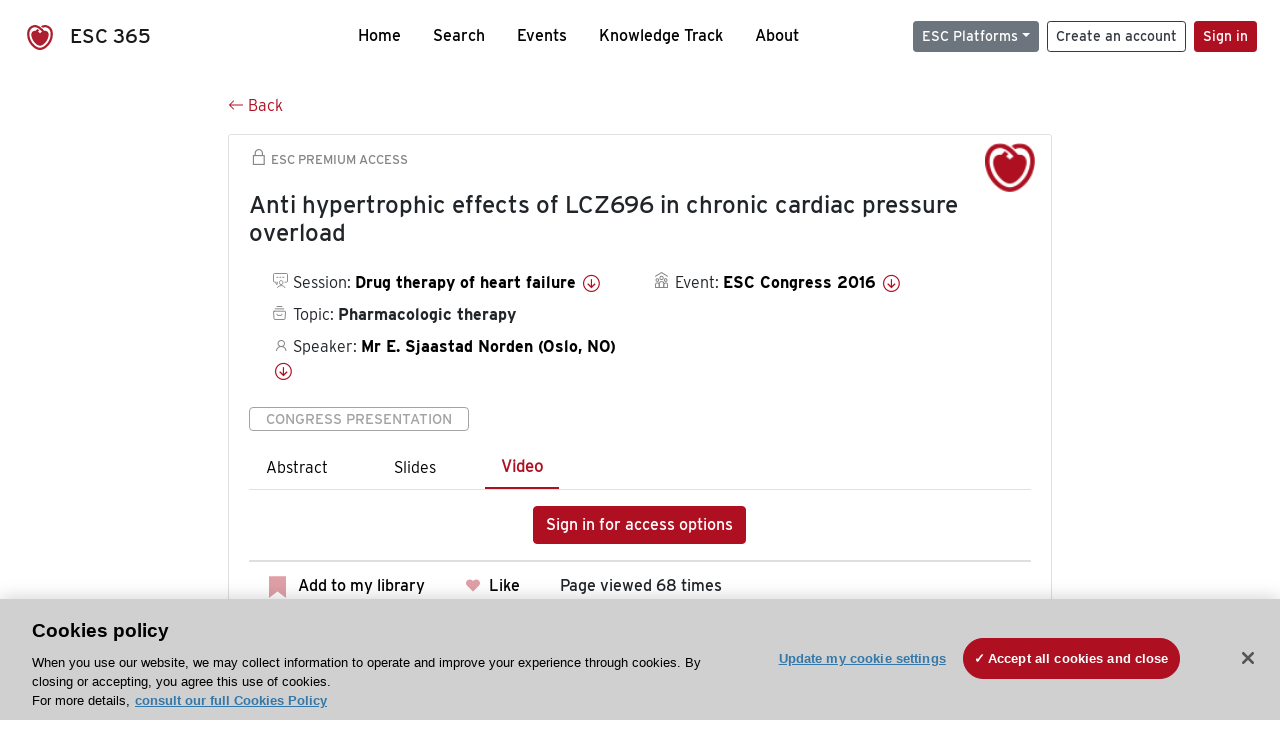

--- FILE ---
content_type: text/html; charset=utf-8
request_url: https://esc365.escardio.org/presentation/136848?resource=video
body_size: 14401
content:
<!doctype html>
<html data-n-head-ssr lang="en" data-n-head="%7B%22lang%22:%7B%22ssr%22:%22en%22%7D%7D">
  <head >
    <meta data-n-head="ssr" charset="utf-8"><meta data-n-head="ssr" name="viewport" content="width=device-width, initial-scale=1"><meta data-n-head="ssr" data-hid="apple-mobile-web-app-capable" property="apple-mobile-web-app-capable" content="yes"><meta data-n-head="ssr" name="format-detection" content="telephone=no"><meta data-n-head="ssr" data-hid="keywords" name="keywords" content="ESC Congress 2016, Pharmacologic therapy, ESC 365, cardiology presentation, cardiovascular presentation, ESC 365, Mr E. Sjaastad Norden (Norway,NO)"><meta data-n-head="ssr" data-hid="description" name="description" content="Access this presentation on ESC 365 from ESC Congress 2016 on Pharmacologic therapy by Mr E. Sjaastad Norden (Norway,NO) on ESC 365."><meta data-n-head="ssr" property="og:type" data-hid="og:type" content="article"><meta data-n-head="ssr" property="og:url" data-hid="og:url" content="https://esc365.escardio.org/presentation/136848"><meta data-n-head="ssr" property="og:title" data-hid="og:title" content="Anti hypertrophic effects of LCZ696 in chronic cardiac pressure overload"><meta data-n-head="ssr" property="og:description" data-hid="og:description" content="Access this presentation on ESC 365 from ESC Congress 2016 on Pharmacologic therapy by Mr E. Sjaastad Norden (Norway,NO) on ESC 365."><meta data-n-head="ssr" property="og:image" data-hid="og:image" content="https://cf-images.us-east-1.prod.boltdns.net/v1/jit/6169276219001/a023bf59-1f1c-4a53-9bba-a3b6ad702eef/main/1200x630/2m26s741ms/match/image.jpg"><meta data-n-head="ssr" property="og:image:secure_url" data-hid="og:image:secure_url" content="https://cf-images.us-east-1.prod.boltdns.net/v1/jit/6169276219001/a023bf59-1f1c-4a53-9bba-a3b6ad702eef/main/1200x630/2m26s741ms/match/image.jpg"><meta data-n-head="ssr" name="twitter:card" content="summary_large_image"><meta data-n-head="ssr" name="twitter:title" data-hid="twitter:title" content="Anti hypertrophic effects of LCZ696 in chronic cardiac pressure overload"><meta data-n-head="ssr" name="twitter:image:src" data-hid="twitter:image" content="https://cf-images.us-east-1.prod.boltdns.net/v1/jit/6169276219001/a023bf59-1f1c-4a53-9bba-a3b6ad702eef/main/1200x630/2m26s741ms/match/image.jpg"><meta data-n-head="ssr" name="twitter:description" data-hid="twitter:description" content="Access this presentation on ESC 365 from ESC Congress 2016 on Pharmacologic therapy by Mr E. Sjaastad Norden (Norway,NO) on ESC 365."><meta data-n-head="ssr" name="twitter:site" data-hid="twitter:site" content="@escardio"><meta data-n-head="ssr" name="twitter:creator" data-hid="twitter:creator" content="@escardio"><meta data-n-head="ssr" property="content-date" data-hid="content-date" content="2016-08-27" scheme="YYYY-MM-DD"><meta data-n-head="ssr" property="esc-content-id" data-hid="esc-content-id" content="P136848"><meta data-n-head="ssr" property="esc-content-type" data-hid="esc-content-type" content="ESC365 Congress Presentation"><meta data-n-head="ssr" property="esc-content-topics" data-hid="esc-content-topics" vmid="esc-content-topics" content="['Pharmacologic therapy']"><meta data-n-head="ssr" property="esc-content-community" data-hid="esc-content-community" vmid="esc-content-community" content=""><title>ESC 365 - Anti hypertrophic effects of LCZ696 in chronic cardiac pressure overload</title><link data-n-head="ssr" rel="apple-touch-icon" sizes="180x180" href="/apple-touch-icon.png"><link data-n-head="ssr" rel="icon" type="image/png" sizes="16x16" href="/favicon-16x16.png"><link data-n-head="ssr" rel="icon" type="image/png" sizes="32x32" href="/favicon-32x32.png"><link data-n-head="ssr" rel="manifest" href="/site.webmanifest"><link data-n-head="ssr" rel="preload" href="/third-party/line-awesome.1.3.0/css/line-awesome.min.css" as="style"><link data-n-head="ssr" rel="stylesheet" href="/third-party/line-awesome.1.3.0/css/line-awesome.min.css" bottom="true"><link data-n-head="ssr" rel="canonical" href="https://esc365.escardio.org/presentation/136848"><script data-n-head="ssr" data-hid="addthis-script" src="https://platform-api.sharethis.com/js/sharethis.js#property=64a2cea5df473b0019d1b0b6&amp;product=sop" type="text/plain" class="optanon-category-C0003" data-step="true" defer async></script><script data-n-head="ssr" src="/third-party/atc.min.js" type="text/plain" defer async class="optanon-category-C0003"></script><script data-n-head="ssr" src="/third-party/bc-player-extensions.js" defer async type="text/javascript"></script><script data-n-head="ssr" data-hid="gtm-script">if(!window._gtm_init){window._gtm_init=1;(function(w,n,d,m,e,p){w[d]=(w[d]==1||n[d]=='yes'||n[d]==1||n[m]==1||(w[e]&&w[e][p]&&w[e][p]()))?1:0})(window,navigator,'doNotTrack','msDoNotTrack','external','msTrackingProtectionEnabled');(function(w,d,s,l,x,y){w[x]={};w._gtm_inject=function(i){if(w.doNotTrack||w[x][i])return;w[x][i]=1;w[l]=w[l]||[];w[l].push({'gtm.start':new Date().getTime(),event:'gtm.js'});var f=d.getElementsByTagName(s)[0],j=d.createElement(s);j.async=true;j.src='https://www.googletagmanager.com/gtm.js?id='+i;f.parentNode.insertBefore(j,f);};w[y]('GTM-T6GS8K')})(window,document,'script','dataLayer','_gtm_ids','_gtm_inject')}</script><link rel="preload" href="/_nuxt/072a9fe.js" as="script"><link rel="preload" href="/_nuxt/6e2aa60.js" as="script"><link rel="preload" href="/_nuxt/css/8ceb4df.css" as="style"><link rel="preload" href="/_nuxt/0249fcf.js" as="script"><link rel="preload" href="/_nuxt/fed49d3.js" as="script"><link rel="stylesheet" href="/_nuxt/css/8ceb4df.css">
  
<script>(window.BOOMR_mq=window.BOOMR_mq||[]).push(["addVar",{"rua.upush":"false","rua.cpush":"true","rua.upre":"false","rua.cpre":"true","rua.uprl":"false","rua.cprl":"false","rua.cprf":"false","rua.trans":"SJ-38eb4bd9-c69d-495c-b738-6079bd2a43cb","rua.cook":"false","rua.ims":"false","rua.ufprl":"false","rua.cfprl":"true","rua.isuxp":"false","rua.texp":"norulematch","rua.ceh":"false","rua.ueh":"false","rua.ieh.st":"0"}]);</script>
                              <script>!function(a){var e="https://s.go-mpulse.net/boomerang/",t="addEventListener";if("False"=="True")a.BOOMR_config=a.BOOMR_config||{},a.BOOMR_config.PageParams=a.BOOMR_config.PageParams||{},a.BOOMR_config.PageParams.pci=!0,e="https://s2.go-mpulse.net/boomerang/";if(window.BOOMR_API_key="WK8YY-PWPNS-6YCE8-NM35B-TAPHF",function(){function n(e){a.BOOMR_onload=e&&e.timeStamp||(new Date).getTime()}if(!a.BOOMR||!a.BOOMR.version&&!a.BOOMR.snippetExecuted){a.BOOMR=a.BOOMR||{},a.BOOMR.snippetExecuted=!0;var i,_,o,r=document.createElement("iframe");if(a[t])a[t]("load",n,!1);else if(a.attachEvent)a.attachEvent("onload",n);r.src="javascript:void(0)",r.title="",r.role="presentation",(r.frameElement||r).style.cssText="width:0;height:0;border:0;display:none;",o=document.getElementsByTagName("script")[0],o.parentNode.insertBefore(r,o);try{_=r.contentWindow.document}catch(O){i=document.domain,r.src="javascript:var d=document.open();d.domain='"+i+"';void(0);",_=r.contentWindow.document}_.open()._l=function(){var a=this.createElement("script");if(i)this.domain=i;a.id="boomr-if-as",a.src=e+"WK8YY-PWPNS-6YCE8-NM35B-TAPHF",BOOMR_lstart=(new Date).getTime(),this.body.appendChild(a)},_.write("<bo"+'dy onload="document._l();">'),_.close()}}(),"".length>0)if(a&&"performance"in a&&a.performance&&"function"==typeof a.performance.setResourceTimingBufferSize)a.performance.setResourceTimingBufferSize();!function(){if(BOOMR=a.BOOMR||{},BOOMR.plugins=BOOMR.plugins||{},!BOOMR.plugins.AK){var e="true"=="true"?1:0,t="",n="aodfteyx2keuq2lmyn2q-f-946c6942f-clientnsv4-s.akamaihd.net",i="false"=="true"?2:1,_={"ak.v":"39","ak.cp":"1280916","ak.ai":parseInt("767614",10),"ak.ol":"0","ak.cr":8,"ak.ipv":4,"ak.proto":"h2","ak.rid":"703b8667","ak.r":47358,"ak.a2":e,"ak.m":"dsca","ak.n":"essl","ak.bpcip":"3.134.89.0","ak.cport":53704,"ak.gh":"23.208.24.236","ak.quicv":"","ak.tlsv":"tls1.3","ak.0rtt":"","ak.0rtt.ed":"","ak.csrc":"-","ak.acc":"","ak.t":"1768735605","ak.ak":"hOBiQwZUYzCg5VSAfCLimQ==e8+G5VjJ4EImh3FfJVpjqrebbG8ohB8Tinj14TlZcIK/Em4BKBFk0S5P/s8n5x1oWYxNQ0LTauUb00azYvc1v9gJDv0p1/hOgBfrka5EOWomfFnPjawVH9k44UpM6cYz2BBXPIpOjg4F7FdTvz0aFGhAUbFkeTYzSuDM8k/OLY9DTGFzMKOgWj/EWq5Zqd/pRY/Mdd+4DJbZah4S80VALVcOcIdSDgbu9zQGSCQ+/iSG0qUT4e5zN29FAOJmN6kLDFOYf8qgEaoiFjiOzMUmhDyIXPc1rn7r8rKFKvWuPa3ljmJzQ5AjCw0R/MEVlQAh7gpsag6J5ABkZ6PN+Je7IdvJmD8bM8v5fsrtaNTCV285OeGnV4whyxY+RELB7sByB9wBVezVI8ykPWVJQJMYLB5Vp2UvblENeTqktvlcPTw=","ak.pv":"65","ak.dpoabenc":"","ak.tf":i};if(""!==t)_["ak.ruds"]=t;var o={i:!1,av:function(e){var t="http.initiator";if(e&&(!e[t]||"spa_hard"===e[t]))_["ak.feo"]=void 0!==a.aFeoApplied?1:0,BOOMR.addVar(_)},rv:function(){var a=["ak.bpcip","ak.cport","ak.cr","ak.csrc","ak.gh","ak.ipv","ak.m","ak.n","ak.ol","ak.proto","ak.quicv","ak.tlsv","ak.0rtt","ak.0rtt.ed","ak.r","ak.acc","ak.t","ak.tf"];BOOMR.removeVar(a)}};BOOMR.plugins.AK={akVars:_,akDNSPreFetchDomain:n,init:function(){if(!o.i){var a=BOOMR.subscribe;a("before_beacon",o.av,null,null),a("onbeacon",o.rv,null,null),o.i=!0}return this},is_complete:function(){return!0}}}}()}(window);</script></head>
  <body >
    <noscript data-n-head="ssr" data-hid="gtm-noscript" data-pbody="true"><iframe src="https://www.googletagmanager.com/ns.html?id=GTM-T6GS8K&" height="0" width="0" style="display:none;visibility:hidden" title="gtm"></iframe></noscript><div data-server-rendered="true" id="__nuxt"><div id="__layout"><div><div class="splash-screen" data-v-71257c50><div class="spinner-wrapper" data-v-71257c50><div class="spinner" data-v-71257c50></div></div></div> <div class="min-vh-100 d-flex flex-column"><header><div class="navigation container-fluid position-fixed"><nav offset-md="2" class="navbar w-100 navbar-light navbar-expand-lg"><a href="/home" target="_self" class="navbar-brand"><img id="v-step-1" src="/_nuxt/img/logo_esc.f048692.svg" alt="logo esc"> <span>ESC 365</span></a> <div><button type="button" aria-label="Toggle navigation" class="navbar-toggler"><span class="navbar-toggler-icon"></span></button></div> <div id="nav-collapse" class="navbar-collapse collapse" style="display:none;"><div class="p-0 d-md-none col"><h5 class="text-center">Menu</h5> <!----></div> <ul class="navbar-nav ml-auto"><li class="nav-item"><a href="/home" target="_self" class="nav-link">
            Home
          </a></li> <!----> <li class="nav-item"><a href="/results" target="_self" class="nav-link">
            Search
          </a></li> <li class="nav-item"><a href="/events/upcoming" target="_self" class="nav-link">
            Events
          </a></li> <li class="nav-item"><a href="/knowledge-track" target="_self" class="nav-link">
            Knowledge Track
          </a></li> <li class="nav-item"><a href="/about" target="_self" class="nav-link">
            About
          </a></li></ul> <ul class="navbar-nav ml-auto"><li class="form-inline"><form class="form-inline"><div><v-tour name="myTour" steps="[object Object]" callbacks="[object Object]"></v-tour></div> <div class="dropdown b-dropdown mr-2 btn-group"><!----><button aria-haspopup="menu" aria-expanded="false" type="button" class="btn dropdown-toggle btn-secondary btn-sm">ESC Platforms</button><ul role="menu" tabindex="-1" class="dropdown-menu"><li role="presentation"><a role="menuitem" href="https://www.escardio.org/" rel="noopener" target="_blank" class="dropdown-item escplatforms">
                  Escardio.org
                </a></li> <li role="presentation"><a role="menuitem" href="https://esc365.escardio.org/" target="_self" class="dropdown-item escplatforms">
                  ESC 365
                </a></li> <li role="presentation"><a role="menuitem" href="https://escelearning.escardio.org/" rel="noopener" target="_blank" class="dropdown-item escplatforms">
                  ESC eLearning
                </a></li></ul></div> <a href="https://myesc.escardio.org/Account/ESCRegister" target="_self" class="btn my-2 my-sm-0 mr-2 btn-register btn-outline-dark btn-sm">
                Create an account
              </a> <span><a id="newMembre" href="https://azappptfauthp1.azurewebsites.net/SAML/Requests/SSO?ReturnUrl=esc365.escardio.org%2Fpresentation%2F136848%3Fresource%3Dvideo" target="_self" class="btn my-2 my-sm-0 mr-2 btn-membership btn-secondary btn-sm"><span>Sign in</span></a></span> <!----> <!----></form></li></ul></div></nav> <div id="searchShows" class="searchInputSticky is-hidden mr-auto ml-auto col-md-5 d-none d-lg-block"><!----></div></div></header> <!----> <div><div data-fetch-key="Presentation:0"><div class="presentationContent container-fluid"><div class="row"><div class="mt-4 mb-3 col-lg-8 offset-lg-2"><a href="#" target="_self" class="backButton"><svg viewBox="0 0 16 16" width="1em" height="1em" focusable="false" role="img" aria-label="arrow left" xmlns="http://www.w3.org/2000/svg" fill="currentColor" class="bi-arrow-left b-icon bi"><g><path fill-rule="evenodd" d="M15 8a.5.5 0 0 0-.5-.5H2.707l3.147-3.146a.5.5 0 1 0-.708-.708l-4 4a.5.5 0 0 0 0 .708l4 4a.5.5 0 0 0 .708-.708L2.707 8.5H14.5A.5.5 0 0 0 15 8z"/></g></svg>
  Back
</a></div></div> <div id="presentationDataOverlay" class="b-overlay-wrap position-relative"><!----></div> <div class="row"><div class="col-lg-8 offset-lg-2"><div class="card infoPres mb-4"><!----><header class="card-header"><span class="premiumAccess mb-0"><i class="las la-lock la-1-5x"></i>
              ESC Premium Access
            </span></header><div class="card-body"><h4 class="card-title">Anti hypertrophic effects of LCZ696 in chronic cardiac pressure overload</h4><!----> <div class="logoAssoPres"> <img src="/_nuxt/img/ESC-Symbol.dfa4bf3.png"></div> <p class="card-text mt-4"><div class="row"><div class="col-md-6 col-12"><div class="mb-2 ml-4"><i class="bull"></i>
                  Session:
                  <span class="fontBold"><a href="/presentation/136848#accessSession" target="_self" class="colorBlack">
                      Drug therapy of heart failure
                      <i class="las la-arrow-circle-down la-1-3x la-t-plus-3"></i></a></span></div> <div class="mb-2 mr-2 ml-4"><i class="folder"></i>
                  Topic:
                  <span class="fontBold">Pharmacologic therapy</span></div> <div class="mb-2 mr-2 ml-4"><i class="las la-user"></i>
                  Speaker:
                  <span class="fontBold"><a href="/presentation/136848#aboutSpeaker" target="_self" class="colorBlack">
                      Mr E. Sjaastad Norden (Oslo, NO)
                      <i class="las la-arrow-circle-down la-1-3x la-t-plus-3"></i></a></span></div> <!----></div> <div class="col-md-6 col-12"><div class="mb-2 mr-2"><i class="home"></i>
                  Event:
                  <span class="fontBold"><a href="/presentation/136848#aboutEvent" target="_self" class="colorBlack">
                      ESC Congress 2016
                      <i class="las la-arrow-circle-down la-1-3x la-t-plus-3"></i></a></span></div></div></div></p> <p class="card-text"><span class="badge badge-light contentType">
              Congress Presentation
            </span></p> <p class="card-text"><div class="tabs"><!----><div><ul role="tablist" class="nav nav-tabs"><!----><!----></ul></div><div class="tab-content mt-3"><div role="tabpanel" aria-hidden="true" class="tab-pane" style="display:none;"><div class="text-center restrictedAccess"><!----> <div><!----></div> <!----> <div><a href="https://azappptfauthp1.azurewebsites.net/SAML/Requests/SSO?ReturnUrl=esc365.escardio.org%2Fpresentation%2F136848%3Fresource%3Dvideo" target="_self" class="btn btn-primary">
      Sign in to view the resources
    </a></div></div> <!----></div> <div role="tabpanel" aria-hidden="true" class="tab-pane" style="display:none;"><div class="text-center restrictedAccess"><!----> <div><!----></div> <!----> <div><a href="https://azappptfauthp1.azurewebsites.net/SAML/Requests/SSO?ReturnUrl=esc365.escardio.org%2Fpresentation%2F136848%3Fresource%3Dvideo" target="_self" class="btn btn-primary">
      Sign in for access options
    </a></div></div> <!----></div> <div role="tabpanel" aria-hidden="true" class="tab-pane" style="display:none;"><div class="text-center restrictedAccess"><!----> <div><!----></div> <!----> <div><a href="https://azappptfauthp1.azurewebsites.net/SAML/Requests/SSO?ReturnUrl=esc365.escardio.org%2Fpresentation%2F136848%3Fresource%3Dvideo" target="_self" class="btn btn-primary">
      Sign in for access options
    </a></div></div> <!----></div> <!----> <!----><!----></div></div></p> <div class="row"><div class="col-12"><div class="list-group userAction list-group-horizontal"><div class="list-group-item"><a id="favForTour" data-uniqid="P136848" data-action="add" class="cursor-pointer "><span style="display:none;"><svg xmlns="http://www.w3.org/2000/svg" width="17" height="22" viewBox="0 0 19.912 25.443"><path d="M7,5V30.443l1.763-1.314,8.193-6.153,8.193,6.153,1.763,1.314V5Z" transform="translate(-7 -5)"></path></svg></span> <span class="favoriteButton"><svg xmlns="http://www.w3.org/2000/svg" width="17" height="22" viewBox="0 0 19.912 25.443"><path d="M7,5V30.443l1.763-1.314,8.193-6.153,8.193,6.153,1.763,1.314V5Z" transform="translate(-7 -5)"></path></svg> <p class="ml-2 d-inline-block fontRegular">
        Add to my library
      </p></span> <!----></a></div> <div class="list-group-item"><div class="cardLikes cursor-pointer"><a data-uniqid="P136848" data-action="add"><i class="las la-heart mr-1"></i> <!----> <span class="fontRegular">
      Like
    </span></a></div></div> <div class="list-group-item"><!----></div></div></div></div></div><!----><!----></div> <div class="row"><!----></div> <div class="row"><div class="col"><h4 id="aboutSpeaker" class="anchor"><span>About the speaker</span></h4> <div class="cardSpeaker card-deck"><slick-carousel arrows="true" slidesToShow="3" slidesToScroll="1" responsive="[object Object],[object Object],[object Object]"><div class="cardSpeaker"><div class="card"><img src="https://d1ukaf53hjlapf.cloudfront.net/website_profile_photos/default.jpg" class="card-img-top"><header class="card-header"><div class="cardBookmark"><a id="favForTour" data-uniqid="CONT423932" data-action="add" class="cursor-pointer "><span style="display:;"><svg xmlns="http://www.w3.org/2000/svg" width="17" height="22" viewBox="0 0 19.912 25.443"><path d="M7,5V30.443l1.763-1.314,8.193-6.153,8.193,6.153,1.763,1.314V5Z" transform="translate(-7 -5)"></path></svg></span> <!----> <!----></a></div></header><div class="card-body"><h4 class="card-title">Mr Einar Sjaastad Norden</h4><!----> <p class="card-text"><div class="speakerInstitution fontBold mt-3">
                        University of Oslo, Oslo (Norway)
                      </div> <!----> <div class="speakerFollowers mb-0"><span class="fontBold">
                          0
                        </span> <span>follower</span></div></p></div><footer class="card-footer"><div class="row"><div class="position-static col-6"><a href="/person/423932" data-uniqID="CONT423932" target="_self" class="card-link nVisible stretched-link">
  Access
  </a></div> <div class="col"><div class="CTAcard mb-0 text-right"><a href="/person/423932" data-uniqID="CONT423932" target="_self" class="stretched-link">
                              See details
                            </a> <i class="las la-arrow-right"></i></div></div></div></footer><!----></div></div></slick-carousel></div></div></div> <!----> <div class="presentationsListing mt-5"><div class="row mb-4"><div class="col-md-8 col-12"><h4 class="mb-0"><span>
                  8
                </span>
                more
                <span>presentations</span>
                in this session
              </h4></div> <div class="col-md-4 col-12"></div></div> <div class="card-group"><div class="card overflow-hidden-old mb-3 infoPres"><!----><!----><div class="row no-gutters"><div class="col-md-8 order-md-1 order-2"><div class="card-body"><!----><!----><h4 class="card-title"><div class="cardBookmark"><a id="favForTour" data-uniqid="P136841" data-action="add" class="cursor-pointer "><span style="display:;"><svg xmlns="http://www.w3.org/2000/svg" width="17" height="22" viewBox="0 0 19.912 25.443"><path d="M7,5V30.443l1.763-1.314,8.193-6.153,8.193,6.153,1.763,1.314V5Z" transform="translate(-7 -5)"></path></svg></span> <!----> <!----></a></div> <div>Are beta-blockers needed in patients after primary prevention implantable cardioverter-defibrillator? A multicenter population-based cohort study. </div></h4> <div class="row"><div class="col-12"><p class="mb-2"><i class="las la-user"></i>
                          Speaker:
                          <span class="fontBold">
                            Professor L. Fauchier (Tours, FR)
                          </span></p></div> <div class="position-static col-6"><a href="/presentation/136841" data-uniqID="P136841" target="_self" class="card-link nVisible stretched-link">
                          Access
                        </a></div></div> <div class="list-group mt-2 list-group-horizontal"><div class="list-group-item py-0"><a href="/presentation/136841?resource=abstract" data-uniqID="P136841" target="_self">
                          Abstract
                        </a></div> <div class="list-group-item py-0"><a href="/presentation/136841?resource=slide" data-uniqID="P136841" target="_self">
                          Slides
                        </a></div> <div class="list-group-item py-0"><a href="/presentation/136841?resource=video" data-uniqID="P136841" target="_self">
                          Video
                        </a></div> <!----> <!----></div> <div class="row mt-4 likedCommented"><div class="mb-2 col-lg-9 col-6"></div> <div class="mb-2 text-right col-lg-3 col-6"><div class="cardLikes cursor-pointer"><a data-uniqid="P136841" data-action="add"><i class="las la-heart mr-1"></i> <!----> <span class="fontRegular">
      Like
    </span></a></div></div> <!----></div></div></div> <div class="d-flex col-md-4 order-md-2 order-1"><div class="videoThumbnail col-12"><img src="data:image/svg+xml;charset=UTF-8,%3Csvg%20width%3D%221%22%20height%3D%221%22%20xmlns%3D%22http%3A%2F%2Fwww.w3.org%2F2000%2Fsvg%22%20viewBox%3D%220%200%20%25%7Bw%7D%20%25%7Bh%7D%22%20preserveAspectRatio%3D%22none%22%3E%3Crect%20width%3D%22100%25%22%20height%3D%22100%25%22%20style%3D%22fill%3Atransparent%3B%22%3E%3C%2Frect%3E%3C%2Fsvg%3E" alt="Thumbnail" width="1" height="1" class="rounded-0 card-img"></div></div></div><!----><!----></div></div><div class="card-group"><div class="card overflow-hidden-old mb-3 infoPres"><!----><!----><div class="row no-gutters"><div class="col-md-8 order-md-1 order-2"><div class="card-body"><!----><!----><h4 class="card-title"><div class="cardBookmark"><a id="favForTour" data-uniqid="P136843" data-action="add" class="cursor-pointer "><span style="display:;"><svg xmlns="http://www.w3.org/2000/svg" width="17" height="22" viewBox="0 0 19.912 25.443"><path d="M7,5V30.443l1.763-1.314,8.193-6.153,8.193,6.153,1.763,1.314V5Z" transform="translate(-7 -5)"></path></svg></span> <!----> <!----></a></div> <div>Non-withdrawal of beta-blockers in acute decompensated chronic and de-novo heart failure is associated with lower in-hospital and 3-months mortality: Findings from the GULF-CARE</div></h4> <div class="row"><div class="col-12"><p class="mb-2"><i class="las la-user"></i>
                          Speaker:
                          <span class="fontBold">
                            Assistant Professor C. Abi Khalil (Doha, QA)
                          </span></p></div> <div class="position-static col-6"><a href="/presentation/136843" data-uniqID="P136843" target="_self" class="card-link nVisible stretched-link">
                          Access
                        </a></div></div> <div class="list-group mt-2 list-group-horizontal"><div class="list-group-item py-0"><a href="/presentation/136843?resource=abstract" data-uniqID="P136843" target="_self">
                          Abstract
                        </a></div> <!----> <!----> <!----> <!----></div> <div class="row mt-4 likedCommented"><div class="mb-2 col-lg-9 col-6"></div> <div class="mb-2 text-right col-lg-3 col-6"><div class="cardLikes cursor-pointer"><a data-uniqid="P136843" data-action="add"><i class="las la-heart mr-1"></i> <!----> <span class="fontRegular">
      Like
    </span></a></div></div> <!----></div></div></div> <div class="d-flex col-md-4 order-md-2 order-1"><div class="videoThumbnail col-12"><img src="data:image/svg+xml;charset=UTF-8,%3Csvg%20width%3D%221%22%20height%3D%221%22%20xmlns%3D%22http%3A%2F%2Fwww.w3.org%2F2000%2Fsvg%22%20viewBox%3D%220%200%20%25%7Bw%7D%20%25%7Bh%7D%22%20preserveAspectRatio%3D%22none%22%3E%3Crect%20width%3D%22100%25%22%20height%3D%22100%25%22%20style%3D%22fill%3Atransparent%3B%22%3E%3C%2Frect%3E%3C%2Fsvg%3E" alt="Thumbnail" width="1" height="1" class="rounded-0 card-img"></div></div></div><!----><!----></div></div><div class="card-group"><div class="card overflow-hidden-old mb-3 infoPres"><!----><!----><div class="row no-gutters"><div class="col-md-8 order-md-1 order-2"><div class="card-body"><!----><!----><h4 class="card-title"><div class="cardBookmark"><a id="favForTour" data-uniqid="P136845" data-action="add" class="cursor-pointer "><span style="display:;"><svg xmlns="http://www.w3.org/2000/svg" width="17" height="22" viewBox="0 0 19.912 25.443"><path d="M7,5V30.443l1.763-1.314,8.193-6.153,8.193,6.153,1.763,1.314V5Z" transform="translate(-7 -5)"></path></svg></span> <!----> <!----></a></div> <div>Beta-blockers, ACE/ARB and MRA at discharge and outcome after hospitalization of heart failure in octogenarians with HFPEF and HFREF: a report from the BIO-HF registry</div></h4> <div class="row"><div class="col-12"><p class="mb-2"><i class="las la-user"></i>
                          Speaker:
                          <span class="fontBold">
                            Professor J. De Sutter (Gent, BE)
                          </span></p></div> <div class="position-static col-6"><a href="/presentation/136845" data-uniqID="P136845" target="_self" class="card-link nVisible stretched-link">
                          Access
                        </a></div></div> <div class="list-group mt-2 list-group-horizontal"><div class="list-group-item py-0"><a href="/presentation/136845?resource=abstract" data-uniqID="P136845" target="_self">
                          Abstract
                        </a></div> <div class="list-group-item py-0"><a href="/presentation/136845?resource=slide" data-uniqID="P136845" target="_self">
                          Slides
                        </a></div> <div class="list-group-item py-0"><a href="/presentation/136845?resource=video" data-uniqID="P136845" target="_self">
                          Video
                        </a></div> <!----> <!----></div> <div class="row mt-4 likedCommented"><div class="mb-2 col-lg-9 col-6"></div> <div class="mb-2 text-right col-lg-3 col-6"><div class="cardLikes cursor-pointer"><a data-uniqid="P136845" data-action="add"><i class="las la-heart mr-1"></i> <!----> <span class="fontRegular">
      Like
    </span></a></div></div> <!----></div></div></div> <div class="d-flex col-md-4 order-md-2 order-1"><div class="videoThumbnail col-12"><img src="data:image/svg+xml;charset=UTF-8,%3Csvg%20width%3D%221%22%20height%3D%221%22%20xmlns%3D%22http%3A%2F%2Fwww.w3.org%2F2000%2Fsvg%22%20viewBox%3D%220%200%20%25%7Bw%7D%20%25%7Bh%7D%22%20preserveAspectRatio%3D%22none%22%3E%3Crect%20width%3D%22100%25%22%20height%3D%22100%25%22%20style%3D%22fill%3Atransparent%3B%22%3E%3C%2Frect%3E%3C%2Fsvg%3E" alt="Thumbnail" width="1" height="1" class="rounded-0 card-img"></div></div></div><!----><!----></div></div><div class="card-group"><div class="card overflow-hidden-old mb-3 infoPres"><!----><!----><div class="row no-gutters"><div class="col-md-8 order-md-1 order-2"><div class="card-body"><!----><!----><h4 class="card-title"><div class="cardBookmark"><a id="favForTour" data-uniqid="P136846" data-action="add" class="cursor-pointer "><span style="display:;"><svg xmlns="http://www.w3.org/2000/svg" width="17" height="22" viewBox="0 0 19.912 25.443"><path d="M7,5V30.443l1.763-1.314,8.193-6.153,8.193,6.153,1.763,1.314V5Z" transform="translate(-7 -5)"></path></svg></span> <!----> <!----></a></div> <div>Fingerprint of the renin-angiotensin-system during ARNI therapy in patients with systolic heart failure </div></h4> <div class="row"><div class="col-12"><p class="mb-2"><i class="las la-user"></i>
                          Speaker:
                          <span class="fontBold">
                            Doctor R. Wurm (Vienna, AT)
                          </span></p></div> <div class="position-static col-6"><a href="/presentation/136846" data-uniqID="P136846" target="_self" class="card-link nVisible stretched-link">
                          Access
                        </a></div></div> <div class="list-group mt-2 list-group-horizontal"><div class="list-group-item py-0"><a href="/presentation/136846?resource=abstract" data-uniqID="P136846" target="_self">
                          Abstract
                        </a></div> <div class="list-group-item py-0"><a href="/presentation/136846?resource=slide" data-uniqID="P136846" target="_self">
                          Slides
                        </a></div> <div class="list-group-item py-0"><a href="/presentation/136846?resource=video" data-uniqID="P136846" target="_self">
                          Video
                        </a></div> <!----> <!----></div> <div class="row mt-4 likedCommented"><div class="mb-2 col-lg-9 col-6"></div> <div class="mb-2 text-right col-lg-3 col-6"><div class="cardLikes cursor-pointer"><a data-uniqid="P136846" data-action="add"><i class="las la-heart mr-1"></i> <!----> <span class="fontRegular">
      Like
    </span></a></div></div> <!----></div></div></div> <div class="d-flex col-md-4 order-md-2 order-1"><div class="videoThumbnail col-12"><img src="data:image/svg+xml;charset=UTF-8,%3Csvg%20width%3D%221%22%20height%3D%221%22%20xmlns%3D%22http%3A%2F%2Fwww.w3.org%2F2000%2Fsvg%22%20viewBox%3D%220%200%20%25%7Bw%7D%20%25%7Bh%7D%22%20preserveAspectRatio%3D%22none%22%3E%3Crect%20width%3D%22100%25%22%20height%3D%22100%25%22%20style%3D%22fill%3Atransparent%3B%22%3E%3C%2Frect%3E%3C%2Fsvg%3E" alt="Thumbnail" width="1" height="1" class="rounded-0 card-img"></div></div></div><!----><!----></div></div><div class="card-group"><div class="card overflow-hidden-old mb-3 infoPres"><!----><!----><div class="row no-gutters"><div class="col-md-8 order-md-1 order-2"><div class="card-body"><!----><!----><h4 class="card-title"><div class="cardBookmark"><a id="favForTour" data-uniqid="P136851" data-action="add" class="cursor-pointer "><span style="display:;"><svg xmlns="http://www.w3.org/2000/svg" width="17" height="22" viewBox="0 0 19.912 25.443"><path d="M7,5V30.443l1.763-1.314,8.193-6.153,8.193,6.153,1.763,1.314V5Z" transform="translate(-7 -5)"></path></svg></span> <!----> <!----></a></div> <div>Superior actions of chronic peptide therapeutics with Cenderitide on cardiorenal function and remodeling compared to enalapril through reverse activation of gene pathways in experimental heart failure</div></h4> <div class="row"><div class="col-12"><p class="mb-2"><i class="las la-user"></i>
                          Speaker:
                          <span class="fontBold">
                            Associate Professor T. Ichiki (Rochester, US)
                          </span></p></div> <div class="position-static col-6"><a href="/presentation/136851" data-uniqID="P136851" target="_self" class="card-link nVisible stretched-link">
                          Access
                        </a></div></div> <div class="list-group mt-2 list-group-horizontal"><div class="list-group-item py-0"><a href="/presentation/136851?resource=abstract" data-uniqID="P136851" target="_self">
                          Abstract
                        </a></div> <div class="list-group-item py-0"><a href="/presentation/136851?resource=slide" data-uniqID="P136851" target="_self">
                          Slides
                        </a></div> <div class="list-group-item py-0"><a href="/presentation/136851?resource=video" data-uniqID="P136851" target="_self">
                          Video
                        </a></div> <!----> <!----></div> <div class="row mt-4 likedCommented"><div class="mb-2 col-lg-9 col-6"></div> <div class="mb-2 text-right col-lg-3 col-6"><div class="cardLikes cursor-pointer"><a data-uniqid="P136851" data-action="add"><i class="las la-heart mr-1"></i> <!----> <span class="fontRegular">
      Like
    </span></a></div></div> <!----></div></div></div> <div class="d-flex col-md-4 order-md-2 order-1"><div class="videoThumbnail col-12"><img src="data:image/svg+xml;charset=UTF-8,%3Csvg%20width%3D%221%22%20height%3D%221%22%20xmlns%3D%22http%3A%2F%2Fwww.w3.org%2F2000%2Fsvg%22%20viewBox%3D%220%200%20%25%7Bw%7D%20%25%7Bh%7D%22%20preserveAspectRatio%3D%22none%22%3E%3Crect%20width%3D%22100%25%22%20height%3D%22100%25%22%20style%3D%22fill%3Atransparent%3B%22%3E%3C%2Frect%3E%3C%2Fsvg%3E" alt="Thumbnail" width="1" height="1" class="rounded-0 card-img"></div></div></div><!----><!----></div></div> <ul role="menubar" aria-disabled="false" aria-label="Pagination" class="pagination mt-3 b-pagination justify-content-center b-pagination-pills"><li role="presentation" aria-hidden="true" class="page-item disabled"><span role="menuitem" aria-label="Go to first page" aria-disabled="true" class="page-link">«</span></li><li role="presentation" aria-hidden="true" class="page-item disabled"><span role="menuitem" aria-label="Go to previous page" aria-disabled="true" class="page-link">‹</span></li><!----><!----><li role="presentation" class="page-item active"><button role="menuitemradio" type="button" aria-label="Go to page 1" aria-checked="true" aria-posinset="1" aria-setsize="2" tabindex="0" class="page-link">1</button></li><li role="presentation" class="page-item"><button role="menuitemradio" type="button" aria-label="Go to page 2" aria-checked="false" aria-posinset="2" aria-setsize="2" tabindex="-1" class="page-link">2</button></li><!----><!----><li role="presentation" class="page-item"><button role="menuitem" type="button" tabindex="-1" aria-label="Go to next page" class="page-link">›</button></li><li role="presentation" class="page-item"><button role="menuitem" type="button" tabindex="-1" aria-label="Go to last page" class="page-link">»</button></li></ul></div> <div class="presentationsListing"><div class="row mb-4 mt-5"><div class="col-12"><h4 id="accessSession" class="mb-0 anchor">
                Access the full session
              </h4></div></div> <div class="card overflow-hidden-old mb-3 infoPres"><!----><!----><div class="row no-gutters"><div class="order-md-1 col order-2"><div class="card-body"><!----><!----><h4 class="card-title"><div class="cardBookmark"><a id="favForTour" data-uniqid="SESS18927" data-action="add" class="cursor-pointer "><span style="display:;"><svg xmlns="http://www.w3.org/2000/svg" width="17" height="22" viewBox="0 0 19.912 25.443"><path d="M7,5V30.443l1.763-1.314,8.193-6.153,8.193,6.153,1.763,1.314V5Z" transform="translate(-7 -5)"></path></svg></span> <!----> <!----></a></div> <div>Drug therapy of heart failure</div></h4> <div class="row"><div class="col-12"><div class="mb-2"><i class="las la-user"></i>
                        Speakers:
                        <span class="fontBold">
                          Mr E. Sjaastad Norden, Professor L. Fauchier, Assistant Professor C. Abi Khalil, Professor J. De Sutter, Doctor R. Wurm...
                        </span></div></div> <div class="position-static col-6"><a href="/session/18927" data-uniqID="SESS18927" target="_self" class="nVisible stretched-link">
                        Access
                      </a></div></div> <div class="list-group mt-2 list-group-horizontal"><!----></div> <div class="row mt-4 likedCommented"><div class="mb-2 col-lg-9 col-6"></div> <div class="mb-2 text-right col-lg-3 col-6"><div class="cardLikes cursor-pointer"><a data-uniqid="SESS18927" data-action="add"><i class="las la-heart mr-1"></i> <!----> <span class="fontRegular">
      Like
    </span></a></div></div> <!----></div></div></div> <div class="d-flex col-md-4 order-md-2 order-1"><div class="videoThumbnail col-12"><img src="data:image/svg+xml;charset=UTF-8,%3Csvg%20width%3D%221%22%20height%3D%221%22%20xmlns%3D%22http%3A%2F%2Fwww.w3.org%2F2000%2Fsvg%22%20viewBox%3D%220%200%20%25%7Bw%7D%20%25%7Bh%7D%22%20preserveAspectRatio%3D%22none%22%3E%3Crect%20width%3D%22100%25%22%20height%3D%22100%25%22%20style%3D%22fill%3Atransparent%3B%22%3E%3C%2Frect%3E%3C%2Fsvg%3E" alt="Thumbnail" width="1" height="1" class="rounded-0 card-img"></div></div></div><!----><!----></div></div> <div class="row mb-4 mt-5"><div class="presentationsListing col-md-8 col-12"><h4 id="aboutEvent" class="mb-4 anchor">About the event</h4> <div class="card overflow-hidden infoPres eventCard"><!----><!----><div class="row no-gutters"><div class="videoThumbnail col-md-6"><img src="data:image/svg+xml;charset=UTF-8,%3Csvg%20width%3D%221%22%20height%3D%221%22%20xmlns%3D%22http%3A%2F%2Fwww.w3.org%2F2000%2Fsvg%22%20viewBox%3D%220%200%20%25%7Bw%7D%20%25%7Bh%7D%22%20preserveAspectRatio%3D%22none%22%3E%3Crect%20width%3D%22100%25%22%20height%3D%22100%25%22%20style%3D%22fill%3Atransparent%3B%22%3E%3C%2Frect%3E%3C%2Fsvg%3E" alt="Image" width="1" height="1" class="rounded-0 card-img"></div> <div class="col-md-6"><div class="card-body mb-0"><h4 class="card-title">ESC Congress 2016</h4><!----><p class="card-text"><span><i data-v-5a6bdb73="" class="las la-1-3x la-t-plus-3 text-muted la-calendar"></i></span> <span class="text-muted"><span>
                          27 August
                          -
                          31 August 2016
                        </span></span></p> <p class="card-text"><a href="/results?page=1&amp;query&amp;sort=MostRelevant&amp;years=2016&amp;eventtypes=ESC%20Congress&amp;types=Congress%20Session" target="_self" class="mr-4">
                        Sessions
                      </a> <a href="/results?page=1&amp;query&amp;sort=MostRelevant&amp;years=2016&amp;eventtypes=ESC%20Congress&amp;types=Congress%20Presentation" target="_self">
                        Presentations
                      </a></p> <div class="card-footer px-0 pb-0"><div class="row mt-0 mb-4"><div class="col"><span class="badge badge-light contentType">
                            Congress
                          </span></div></div> <div class="row"><div class="col"><span><img src="/_nuxt/img/ESC-Acronym.8c005bd.png" alt="logo Image" class="logoFooterCard"></span></div></div></div></div></div> <!----></div><!----><!----></div></div></div></div></div></div></div> <!----></div> <div class="sponsorsBlock pt-5 pb-5 mt-5 container-fluid" data-v-aef32914 data-v-aef32914><div justify-content-center="" class="row" data-v-aef32914 data-v-aef32914><div class="container" data-v-aef32914 data-v-aef32914><h3 class="text-center mb-3" data-v-aef32914>ESC 365 is supported by</h3> <div class="row align-items-end" data-v-aef32914 data-v-aef32914><div class="text-center py-4 col" data-v-aef32914 data-v-aef32914><a href="/company/novartis" target="_self" class="d-block mb-4" data-v-aef32914><img alt="novartis" src="https://esc365-prod.dxc.escardio.org/siteassets/sponsors/novartis/novartis-md.png" data-v-aef32914></a> <a href="/company/novartis" target="_self" class="btn btn-outline-dark" data-v-aef32914>
            Explore sponsored resources
            <i class="las la-arrow-right" data-v-aef32914></i></a></div></div></div></div></div> <footer><div class="footer-wrapper container-fluid"><div class="footer-nav"><div class="row"><div class="footer-logo-wrapper col-lg order-lg-1 col-12 order-2"><a href="https://www.escardio.org/" target="_blank"><img src="/_nuxt/img/esc-logo.2658ab3.png" alt="ESC Logo"></a></div> <div class="footer-link-wrapper col-lg order-lg-2 col-6 order-3"><a href="/faq/" target="_self"><small>FAQ</small></a></div> <div class="footer-link-wrapper col-lg order-lg-3 col-6 order-4"><a href="https://www.escardio.org/The-ESC/About/Policies/general-condition-of-use" target="_blank" class="footer-link"><small>Terms &amp; Conditions</small></a></div> <div class="footer-link-wrapper col-lg order-lg-4 col-6 order-5"><div class="footer-link cursor-pointer"><small>Update my Cookie Settings</small></div></div> <div class="footer-link-wrapper col-lg order-lg-5 col-6 order-6"><a href="https://help.escardio.org/s/contactsupport" target="_blank" class="footer-link"><small>Contact us</small></a></div> <div class="footer-link-wrapper col-lg-2 order-lg-6 col-12 order-7"><span class="d-md-inline d-none"><small>Follow us</small></span> <div class="footer-social-link-wrapper"><a href="https://www.facebook.com/europeansocietyofcardiology?ref=ts" target="_blank" class="footer-social-link"><i class="lab la-facebook-f"></i></a> <a href="https://twitter.com/escardio" target="_blank" class="footer-social-link"><img src="[data-uri]" class="x-twitter"></a> <a href="https://www.linkedin.com/company/european-society-of-cardiology" target="_blank" class="footer-social-link"><i class="lab la-linkedin-in"></i></a> <!----> <a href="https://www.youtube.com/user/escardiodotorg" target="_blank" class="footer-social-link"><i class="lab la-youtube"></i></a> <a href="https://www.instagram.com/europeansocietyofcardiology" target="_blank" class="footer-social-link"><i class="lab la-instagram"></i></a></div></div> <div id="b2t" class="col-lg-1 order-lg-7 order-1"><a href="#"><i class="las la-arrow-up"></i></a></div></div></div></div></footer></div> <!----> <!----></div></div></div><script>window.__NUXT__=(function(a,b,c,d,e,f,g,h,i,j,k,l,m,n,o,p,q,r,s,t,u,v,w,x,y,z,A,B,C,D,E,F,G,H,I,J,K,L,M,N,O,P,Q,R,S,T){return {layout:"dev",data:[{}],fetch:{"Presentation:0":{isLoading:b,presentationData:{hasAccess:b,requestAccessLink:a,requestAccessText:a,messageInfo:a,messageInfoDetails:a,isFreeAccess:b,id:y,documentType:"Congress Presentation",escEventId:f,eventId:z,sessionId:g,subSessionId:a,sessionThumbnail:a,eventName:h,eventType:"ESC Congress",eventDocumentType:"Congress",startTime:"2016-08-27T00:00:00",endTime:"2016-08-31T00:00:00",eventThumbnail:a,title:A,sessionTitle:"Drug therapy of heart failure",hasSubSession:b,topic:"Pharmacologic therapy",presentationCountInSession:o,hasAbstract:c,hasInfographic:a,hasSlides:c,hasVideo:c,hasReport:b,hasEscTv:b,videoId:"ref:P136848",sessionVideoId:"ref:",isSessionVideoCopyrighted:b,slideUrl:"https:\u002F\u002Fd2tod6vzwskp8g.cloudfront.net\u002FESC2016\u002FScientific%20Programme\u002F136848\u002FSecured%20PDF\u002F174.pdf?Expires=1768750005&Signature=ZhdrK2TFjG8XLiGHRzjLqRpgQqnRgaa~NQRVUIZ3IrCca4dryNV~[base64]~4Lv7WLuumkqw__&Key-Pair-Id=APKAIWNNOMINYCK536DA",infographicUrl:"https:\u002F\u002Fd2tod6vzwskp8g.cloudfront.net\u002FESC2016\u002FScientific%20Programme\u002F136848\u002FGraphical\u002FGraphicalAbstract-136848.pdf?Expires=1768750005&Signature=W-7kf2NjsHl~Qt397OiNvJ4EpI0HsC4UQFrSFvCVsQyG-r2toPYgeJxqBpFkhmP7bvhgCVZ6UN97e4uqxTBjt4ll8RDAKnsP0Xlfs9IrjuKp~VOeiLe~PsNbhI9UEjiLJ4jVGAfS0f~w29-XVOE-DrUJS2fKH4~z~sq0aSVk7Pk7wf8x9wkiEscyeZV2CAvEvQVEB43iHVL-XH-trunS1CuPcmtdMYkjXL-a4n0kAeORZnlnAliw36lb9bOefV-duByRtGAA1hFtbiqBIM8t1xWJ-BIkXpCMcbPFKCSx4gXCP7G0kKhD47dslVTiFIvW~kfMuiWgXjeCqdLWI3IIMg__&Key-Pair-Id=APKAIWNNOMINYCK536DA",escTvUrl:a,thumbnail:"https:\u002F\u002Fcf-images.us-east-1.prod.boltdns.net\u002Fv1\u002Fjit\u002F6169276219001\u002Fa023bf59-1f1c-4a53-9bba-a3b6ad702eef\u002Fmain\u002F1280x720\u002F2m26s741ms\u002Fmatch\u002Fimage.jpg",hasThumbnail:c,copyright:c,speakers:[{userId:423932,title:B,firstName:"Einar",lastName:"Sjaastad Norden",photo:j,institution:"University of Oslo",city:"Oslo",country:"Norway",countryCode:"NO",presentationsCount:d,uniqId:"CONT423932",totalFollowers:d}],community:e,communities:a,companies:[],subtitle:p,isIndustry:b,uniqId:C,sessionUniqId:"SESS18927",totalLikes:d,totalNbViews:d,sessionTotalLikes:d,access:["MEM_ESC_PROFESSIONAL_PLUS",D,"ESC_365_ESC",E,F,G,H,"ESC_365_ALL",I],isAvailableForReplay:c,accessProductFamiles:[a,a,a,a,a,a,a,a,a]},presentationsData:[{id:136841,sessionId:g,order:k,eventName:h,title:"Are beta-blockers needed in patients after primary prevention implantable cardioverter-defibrillator? A multicenter population-based cohort study. ",start:"2016-08-27T11:00:00",end:J,escEventId:f,isCopyrighted:b,thumbnail:"https:\u002F\u002Fcf-images.us-east-1.prod.boltdns.net\u002Fv1\u002Fjit\u002F6169276219001\u002Fdb813645-c599-46f2-8a38-5af87e7bd35f\u002Fmain\u002F1280x720\u002F3m54s890ms\u002Fmatch\u002Fimage.jpg",hasThumbnail:c,community:e,communities:a,companies:[],hasAbstract:c,hasInfographic:a,hasSlides:c,hasVideo:c,hasReport:b,hasEscTv:b,isIndustry:b,videoId:"ref:P136841",uniqId:"P136841",totalLikes:d,totalNbViews:d,speakers:[{userId:807,title:K,firstName:"Laurent",lastName:"Fauchier",photo:"https:\u002F\u002Fd1ukaf53hjlapf.cloudfront.net\u002Fwebsite_profile_photos\u002Fb9ea70cd-1da6-4bfb-81f5-4fff106ed2b2_2019111817215783.jpg",institution:"University Hospital of Tours",city:"Tours",country:"France",countryCode:"FR",presentationsCount:14,uniqId:"CONT807",totalFollowers:l}]},{id:136843,sessionId:g,order:m,eventName:h,title:"Non-withdrawal of beta-blockers in acute decompensated chronic and de-novo heart failure is associated with lower in-hospital and 3-months mortality: Findings from the GULF-CARE",start:J,end:L,escEventId:f,isCopyrighted:c,thumbnail:"https:\u002F\u002Fcf-images.us-east-1.prod.boltdns.net\u002Fv1\u002Fjit\u002F6169276219001\u002Fdc5e00a8-768b-4f4d-a506-895fe0458682\u002Fmain\u002F1280x720\u002F4m41s632ms\u002Fmatch\u002Fimage.jpg",hasThumbnail:c,community:e,communities:a,companies:[],hasAbstract:c,hasInfographic:a,hasSlides:c,hasVideo:c,hasReport:b,hasEscTv:b,isIndustry:b,videoId:"ref:P136843",uniqId:"P136843",totalLikes:d,totalNbViews:d,speakers:[{userId:276731,title:"Assistant Professor",firstName:"Charbel",lastName:"Abi Khalil",photo:j,institution:"Weill Cornell Medicine",city:"Doha",country:"Qatar",countryCode:"QA",presentationsCount:d,uniqId:"CONT276731",totalFollowers:d}]},{id:136845,sessionId:g,order:l,eventName:h,title:"Beta-blockers, ACE\u002FARB and MRA at discharge and outcome after hospitalization of heart failure in octogenarians with HFPEF and HFREF: a report from the BIO-HF registry",start:L,end:M,escEventId:f,isCopyrighted:b,thumbnail:"https:\u002F\u002Fcf-images.us-east-1.prod.boltdns.net\u002Fv1\u002Fjit\u002F6169276219001\u002F0817c800-e7cf-45e0-a555-b4976cceaa5f\u002Fmain\u002F1280x720\u002F2m17s973ms\u002Fmatch\u002Fimage.jpg",hasThumbnail:c,community:e,communities:a,companies:[],hasAbstract:c,hasInfographic:a,hasSlides:c,hasVideo:c,hasReport:b,hasEscTv:b,isIndustry:b,videoId:"ref:P136845",uniqId:"P136845",totalLikes:d,totalNbViews:d,speakers:[{userId:420,title:K,firstName:"Johan",lastName:"De Sutter",photo:j,institution:"General hospital Maria Middelares",city:"Gent",country:"Belgium",countryCode:"BE",presentationsCount:d,uniqId:"CONT420",totalFollowers:d}]},{id:136846,sessionId:g,order:4,eventName:h,title:"Fingerprint of the renin-angiotensin-system during ARNI therapy in patients with systolic heart failure ",start:M,end:"2016-08-27T11:40:00",escEventId:f,isCopyrighted:b,thumbnail:"https:\u002F\u002Fcf-images.us-east-1.prod.boltdns.net\u002Fv1\u002Fjit\u002F6169276219001\u002F0cec31ac-f89e-4543-8871-ae49cf550b95\u002Fmain\u002F1280x720\u002F4m6s5ms\u002Fmatch\u002Fimage.jpg",hasThumbnail:c,community:e,communities:a,companies:[],hasAbstract:c,hasInfographic:a,hasSlides:c,hasVideo:c,hasReport:b,hasEscTv:b,isIndustry:b,videoId:"ref:P136846",uniqId:"P136846",totalLikes:d,totalNbViews:d,speakers:[{userId:231368,title:q,firstName:"Raphael",lastName:"Wurm",photo:j,institution:"Medical University of Vienna",city:"Vienna",country:"Austria",countryCode:"AT",presentationsCount:d,uniqId:"CONT231368",totalFollowers:d}]},{id:136851,sessionId:g,order:6,eventName:h,title:"Superior actions of chronic peptide therapeutics with Cenderitide on cardiorenal function and remodeling compared to enalapril through reverse activation of gene pathways in experimental heart failure",start:"2016-08-27T11:50:00",end:N,escEventId:f,isCopyrighted:b,thumbnail:"https:\u002F\u002Fcf-images.us-east-1.prod.boltdns.net\u002Fv1\u002Fjit\u002F6169276219001\u002F84c4d096-7ead-470a-8fd4-6e46ccbcbc74\u002Fmain\u002F1280x720\u002F2m26s272ms\u002Fmatch\u002Fimage.jpg",hasThumbnail:c,community:e,communities:a,companies:[],hasAbstract:c,hasInfographic:a,hasSlides:c,hasVideo:c,hasReport:b,hasEscTv:b,isIndustry:b,videoId:"ref:P136851",uniqId:"P136851",totalLikes:d,totalNbViews:d,speakers:[{userId:205007,title:"Associate Professor",firstName:"Tomoko",lastName:"Ichiki",photo:j,institution:"Mayo Clinic",city:"Rochester",country:"United States of America",countryCode:"US",presentationsCount:d,uniqId:"CONT205007",totalFollowers:d}]},{id:136854,sessionId:g,order:7,eventName:h,title:"Mineralocorticoid receptor antagonists on admission and in-hospital outcome of patients hospitalized for acute heart failure",start:N,end:O,escEventId:f,isCopyrighted:b,thumbnail:"https:\u002F\u002Fcf-images.us-east-1.prod.boltdns.net\u002Fv1\u002Fjit\u002F6169276219001\u002F38ea6d79-7540-4d99-b008-3f1ae8bfba0d\u002Fmain\u002F1280x720\u002F1m55s221ms\u002Fmatch\u002Fimage.jpg",hasThumbnail:c,community:e,communities:a,companies:[],hasAbstract:c,hasInfographic:a,hasSlides:c,hasVideo:c,hasReport:b,hasEscTv:b,isIndustry:b,videoId:"ref:P136854",uniqId:"P136854",totalLikes:d,totalNbViews:d,speakers:[{userId:152359,title:q,firstName:"Dimitrios T",lastName:"Farmakis",photo:"https:\u002F\u002Fd1ukaf53hjlapf.cloudfront.net\u002Fwebsite_profile_photos\u002Fd992741c-a7ff-47bf-bf73-9ce46d2d3607_2019121715592495.jpg",institution:"National & Kapodistrian University of Athens",city:"Athens",country:"Greece",countryCode:"GR",presentationsCount:36,uniqId:"CONT152359",totalFollowers:o}]},{id:136856,sessionId:g,order:8,eventName:h,title:"The effect of metformin on mortality rates and exercise tolerance in patients with heart failure and type 2 diabetes.",start:O,end:P,escEventId:f,isCopyrighted:b,thumbnail:"https:\u002F\u002Fcf-images.us-east-1.prod.boltdns.net\u002Fv1\u002Fjit\u002F6169276219001\u002Fa9e6befe-c122-4ece-9682-7d263366779c\u002Fmain\u002F1280x720\u002F2m2s229ms\u002Fmatch\u002Fimage.jpg",hasThumbnail:c,community:e,communities:a,companies:[],hasAbstract:c,hasInfographic:a,hasSlides:c,hasVideo:c,hasReport:b,hasEscTv:b,isIndustry:b,videoId:"ref:P136856",uniqId:"P136856",totalLikes:d,totalNbViews:d,speakers:[{userId:218718,title:B,firstName:"Arkadiusz",lastName:"Retwinski",photo:j,institution:"Medical University of Lodz",city:"Lodz",country:"Poland",countryCode:"PL",presentationsCount:d,uniqId:"CONT218718",totalFollowers:d}]},{id:136857,sessionId:g,order:o,eventName:h,title:"Novel diuretic response score predicts future cardiac events in acute heart failure patients",start:P,end:"2016-08-27T12:30:00",escEventId:f,isCopyrighted:c,thumbnail:"https:\u002F\u002Fcf-images.us-east-1.prod.boltdns.net\u002Fv1\u002Fjit\u002F6169276219001\u002F19430b4d-0f00-457a-a073-a61f1d2870d1\u002Fmain\u002F1280x720\u002F6m9s461ms\u002Fmatch\u002Fimage.jpg",hasThumbnail:c,community:e,communities:a,companies:[],hasAbstract:c,hasInfographic:a,hasSlides:c,hasVideo:c,hasReport:b,hasEscTv:b,isIndustry:b,videoId:"ref:P136857",uniqId:"P136857",totalLikes:d,totalNbViews:d,speakers:[{userId:315350,title:q,firstName:"Soichiro",lastName:"Aoki",photo:j,institution:"Handa City Hospital",city:"Handa",country:"Japan",countryCode:"JP",presentationsCount:d,uniqId:"CONT315350",totalFollowers:d}]}],countMorePresentation:a,morePresentation:a,abstractData:{presentationId:y,title:A,embargoDate:d,isUnderEmbargo:b,authors:p,content:p,downloadUrl:"https:\u002F\u002Fd2tod6vzwskp8g.cloudfront.net\u002FESC2016\u002FScientific%20Programme\u002F136848\u002FAbstract\u002F174.pdf?Expires=1768750005&Signature=HI97o8n9PFzfCO8DpVno2empVUXMgrLbvGzBRCqN8HzQo0isM2LjlBmoVmweNcFgvoA6cRa2VAP8ezIB-AzAEsQOD84suxDnrvSqWyR1DjkeJnNANwtWWDgk4Y9VgVhxbz0t1x4vs-LmjFIuuk-mhh4TjvVpQfxRagvY~nEY-8hQgMjW2PDmE3E3kPQlPW~3UXJJhOSxIBntqrI2jdCbaUITr1dXY5vTJ7y1M12esiPXuMq8lEnn4~8y9Bm7Ph10A8n17Z5ruOfAo3gnUv17Jn6WqJjhp-3MAI5kkhccjunn25TTvKEUwGwPutI6nJmN6s964J87D8h1IoNDborhLg__&Key-Pair-Id=APKAIWNNOMINYCK536DA"},resource:a,speakers:["Mr E. Sjaastad Norden (Norway,NO)"],presentationsCurrentPage:k,presentationsPageSize:5,slickSettings:{arrows:c,dots:b,slidesToShow:l,slidesToScroll:k,responsive:[{breakpoint:1024,settings:{slidesToShow:l,slidesToScroll:l,infinite:c,dots:b}},{breakpoint:600,settings:{slidesToShow:m,slidesToScroll:m,initialSlide:m}},{breakpoint:480,settings:{slidesToShow:k,slidesToScroll:k}}]},resourcesTabs:a,currentTab:a,dateYearEvent:2016,sessionSpeakers:"Mr E. Sjaastad Norden, Professor L. Fauchier, Assistant Professor C. Abi Khalil, Professor J. De Sutter, Doctor R. Wurm, Associate Professor T. Ichiki",sessionResultUrl:"\u002Fresults?page=1&query=&sort=MostRelevant&years=2016&eventtypes=ESC Congress&types=Congress%20Session",presentationResultUrl:"\u002Fresults?page=1&query=&sort=MostRelevant&years=2016&eventtypes=ESC Congress&types=Congress%20Presentation",video:"video",abstract:"abstract",escTV:"esctv",slide:"slide",infographic:"visualsummary",socialMetaTitle:a,socialMetaDescription:a,socialMetaImage:a,socialMetaType:a,socialMetaUrl:a,socialMetaDefaults:{title:"ESC 365 - the cardiology knowledge hub",description:"ESC 365 is the cardiology knowledge hub where you’ll find resources, whenever you want them from congresses, webinars, courses, publications and podcast.",image:"https:\u002F\u002Fa.storyblok.com\u002Ff\u002F125658\u002F760x507\u002F953209a289\u002Fesc365-visual.jpg",type:"website",keywords:"european society of cardiology, ESC, congress, resources, podcast, webinar, publication, article, abstract, ESC 365, cardiology congress, cardivoascular congress, cardiology podcast, cardiovascular podcast, cardiology webinar, cardiovascular webinar, cardiology publication, cardiovascular publication, cardiology article, cardiovascular article, cardiology abstract, cardiovascular abstract",url:Q},gtmUniqId:C,gtmResetUniqId:b,gtmUniqIdPushed:b,gtmCongressId:z,gtmResetCongressId:b,gtmCongressIdPushed:b,autoPushData:b,fecthOnServer:c}},error:a,state:{auth:{isLogged:b,user:a,userId:a},badges:{userBadges:[]},favorite:{userFavorites:a},history:{history:[]},memberships:{memberships:[{code:"FESC",logo:{title:n,filename:R},name:"Fellow of the ESC",levels:[I,F],accronym:i,display_info:"FESC Member",logo_name:{title:n,filename:S}},{code:e,logo:{title:n,filename:R},name:"ESC Professional",levels:[D],accronym:i,display_info:"ESC Professional Member",logo_name:{title:n,filename:S}},{code:"ACNAP",logo:{title:r,filename:"\u002Fsiteassets\u002Fconstituent-bodies\u002Facnap\u002Facnap-symbol.png"},name:r,levels:["MEM_ACNAP_SILVER","MEM_ACNAP_REGULAR","MEM_ACNAP_MEMBER"],accronym:i,display_info:"ACNAP Member",logo_name:{title:r,filename:"\u002Fsiteassets\u002Fconstituent-bodies\u002Facnap\u002Facnap-acronym-name.png"}},{code:"ACVC",logo:{title:s,filename:"\u002Fsiteassets\u002Fconstituent-bodies\u002Facvc\u002Facvc-symbol.png"},name:s,levels:["MEM_ACVC_FELLOW","MEM_ACVC_GOLD","MEM_ACVC_SILVER","MEM_ACVC_IVORY","MEM_ACVC_REGULAR","MEM_ACCA_FELLOW","MEM_ACCA_GOLD","MEM_ACCA_SILVER","MEM_ACCA_IVORY","MEM_ACCA_REGULAR","MEM_ACCA_MEMBER"],accronym:i,display_info:"ACVC Member",logo_name:{title:s,filename:"\u002Fsiteassets\u002Fconstituent-bodies\u002Facvc\u002Facvc-acronym-name.png"}},{code:"EACVI",logo:{title:t,filename:"\u002Fsiteassets\u002Fconstituent-bodies\u002Feacvi\u002Feacvi-symbol.png"},name:t,levels:[H,"MEM_EACVI_FELLOW_HONORARY","MEM_EACVI_REGULAR","MEM_EACVI_SILVER","MEM_EACVI_MEMBER"],accronym:i,display_info:"EACVI Member",logo_name:{title:t,filename:"\u002Fsiteassets\u002Fconstituent-bodies\u002Feacvi\u002Feacvi-acronym-name.png"}},{code:"EAPC",logo:{title:u,filename:"\u002Fsiteassets\u002Fconstituent-bodies\u002Feapc\u002Feapc-symbol.png"},name:u,levels:["MEM_EAPC_REGULAR","MEM_EAPC_SILVER","MEM_EAPC_MEMBER"],accronym:i,display_info:"EAPC Member",logo_name:{title:u,filename:"\u002Fsiteassets\u002Fconstituent-bodies\u002Feapc\u002Feapc-acronym-name.png"}},{code:"EAPCI",logo:{title:v,filename:"\u002Fsiteassets\u002Fconstituent-bodies\u002Feapci\u002Feapci-symbol.png"},name:v,levels:["MEM_EAPCI_REGULAR","MEM_EAPCI_MEMBER"],accronym:i,display_info:"EAPCI Member",logo_name:{title:v,filename:"\u002Fsiteassets\u002Fconstituent-bodies\u002Feapci\u002Feapci-acronym-name.png"}},{code:"EHRA",logo:{title:T,filename:"\u002Fsiteassets\u002Fconstituent-bodies\u002Fehra\u002Fehra-symbol.png"},name:"European Heart Rhythm Association",levels:["MEM_EHRA_EMERITUS_FELLOW",G,"MEM_EHRA_GOLD","MEM_EHRA_IVORY","MEM_EHRA_SILVER","MEM_EHRA_MEMBER"],accronym:i,display_info:"EHRA Member",logo_name:{title:T,filename:"\u002Fsiteassets\u002Fconstituent-bodies\u002Fehra\u002Fehra-acronym-name.png"}},{code:"HFA",logo:{title:w,filename:"\u002Fsiteassets\u002Fconstituent-bodies\u002Fhfa\u002Fhfa-symbol.png"},name:w,levels:["MEM_HFA_SILVER","MEM_HFA_GOLD",E,"MEM_HFA_REGULAR","MEM_HFA_MEMBER"],accronym:i,display_info:"HFA Member",logo_name:{title:w,filename:"\u002Fsiteassets\u002Fconstituent-bodies\u002Fhfa\u002Fhfa-acronym-name.png"}}]},sponsors:{sponsors:[{name:x,relativePath:"\u002Fcompany\u002Fnovartis",code:x,searchKeys:[x],logo:{expanded:{relativePath:"\u002Fsiteassets\u002Fsponsors\u002Fnovartis\u002Fnovartis-md.png"}}}]},steps:{steps:{itemsDone:[]}},userLike:{userLikes:a}},serverRendered:c,routePath:Q,config:{env_NUXT_ENV_ESC365_API_BASE_URL:"https:\u002F\u002Fazappesc365apip1.azurewebsites.net\u002Fapi\u002Fv1",env_NUXT_ENV_SEARCH_API_BASE_URL:"https:\u002F\u002Fazappescssapip1.azurewebsites.net",_app:{basePath:"\u002F",assetsPath:"\u002F_nuxt\u002F",cdnURL:a}}}}(null,false,true,0,"ESC",42,18927,"ESC Congress 2016",void 0,"https:\u002F\u002Fd1ukaf53hjlapf.cloudfront.net\u002Fwebsite_profile_photos\u002Fdefault.jpg",1,3,2,"European Society of Cardiology",9,"","Doctor","Association of Cardiovascular Nursing & Allied Professions","Association for Acute CardioVascular Care","European Association of Cardiovascular Imaging","European Association of Preventive Cardiology","European Association of Percutaneous Cardiovascular Interventions","Heart Failure Association of the ESC","novartis",136848,514,"Anti hypertrophic effects of LCZ696 in chronic cardiac pressure overload","Mr","P136848","MEM_ESC_PROFESSIONAL","MEM_HFA_FELLOW","MEM_ESC_FELLOW","MEM_EHRA_FELLOW","MEM_EACVI_FELLOW","MEM_ESC_EMERITUS_FELLOW","2016-08-27T11:10:00","Professor","2016-08-27T11:20:00","2016-08-27T11:30:00","2016-08-27T12:00:00","2016-08-27T12:10:00","2016-08-27T12:20:00","\u002Fpresentation\u002F136848","\u002Fsiteassets\u002Fconstituent-bodies\u002Fesc\u002Fesc-symbol.png","\u002Fsiteassets\u002Fconstituent-bodies\u002Fesc\u002Fesc-acronym-name.png","European Heart Rythm Association"));</script><script src="/_nuxt/072a9fe.js" defer async></script><script src="/_nuxt/6e2aa60.js" defer async></script><script src="/_nuxt/0249fcf.js" defer async></script><script src="/_nuxt/fed49d3.js" defer async></script>
  </body>
</html>
